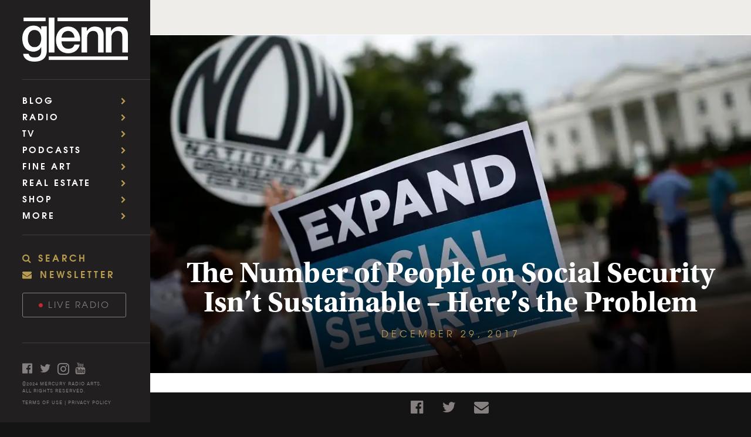

--- FILE ---
content_type: text/html
request_url: https://static.rbl.ms/static/amp-analytics/omniture.html?clientId=GlennBeck&suiteId=ccpremiere%2Cccpremiere06%2Cccpremiereconservativetalk&ref=&postType=website&postId=2566584720&postHeadline=The%20Number%20of%20People%20on%20Social%20Security%20Isn%E2%80%99t%20Sustainable%20%E2%80%93%20Here%E2%80%99s%20the%20Problem
body_size: 288
content:
<html>
<head>
    <title>AMP Adobe Stats</title>
    <script src="//common.prndigital.com/js/s_code.js"></script>
</head>
<body>
<!-- OMNITURE TRACKING BEGIN -->
<script language="javascript" type="text/javascript">
<!-- 
var url=new URL(window.location.href);
var s=s_gi(url.searchParams.get("suiteId"));

var sPageName = url.searchParams.get("postHeadline");
if (url.searchParams.get('siteSection') && url.searchParams.get("pageTitle")) {
    sPageName = url.searchParams.get('siteSection')+":"+url.searchParams.get("pageTitle");
}

s.pageName=sPageName;
s.prop3=url.searchParams.get("pageTitle")||url.searchParams.get("postHeadline");
s.prop5=url.searchParams.get("postType")||"website";
s.prop6=url.searchParams.get("clientId");
s.prop7="PREMIERE";
s.prop8="NEWSTALK";
s.prop9="amp";
s.prop10=url.searchParams.get("siteSection")||"article";
s.prop11=url.searchParams.get("pubDate");
s.prop12="Premiere";
s.hier1=url.searchParams.get("clientId")+",PREMIERE";
s.hier2=url.searchParams.get("clientId")+",NEWSTALK";
s.trackingServer="my.iheart.com";
s.trackingServerSecure="smy.iheart.com";
s.referrer=url.searchParams.get("ref");

/************* DO NOT ALTER ANYTHING BELOW THIS LINE ! **************/
var s_code=s.t();if(s_code)document.write(s_code)
//-->
</script>
<!-- OMNITURE TRACKING END -->
</body>
</html>


--- FILE ---
content_type: text/html; charset=utf-8
request_url: https://www.google.com/recaptcha/api2/aframe
body_size: 268
content:
<!DOCTYPE HTML><html><head><meta http-equiv="content-type" content="text/html; charset=UTF-8"></head><body><script nonce="yKHeRhXI28T5U67zs_qHow">/** Anti-fraud and anti-abuse applications only. See google.com/recaptcha */ try{var clients={'sodar':'https://pagead2.googlesyndication.com/pagead/sodar?'};window.addEventListener("message",function(a){try{if(a.source===window.parent){var b=JSON.parse(a.data);var c=clients[b['id']];if(c){var d=document.createElement('img');d.src=c+b['params']+'&rc='+(localStorage.getItem("rc::a")?sessionStorage.getItem("rc::b"):"");window.document.body.appendChild(d);sessionStorage.setItem("rc::e",parseInt(sessionStorage.getItem("rc::e")||0)+1);localStorage.setItem("rc::h",'1764552816539');}}}catch(b){}});window.parent.postMessage("_grecaptcha_ready", "*");}catch(b){}</script></body></html>

--- FILE ---
content_type: application/javascript; charset=UTF-8
request_url: https://common.prndigital.com/js/s_code.js
body_size: 30367
content:
var accountID = "ccpremiere";
var arr = document.domain.split(".");
var dom = arr[arr.length-2]+"."+arr[arr.length-1];

var items = {
         "aftermidnite.com":"ccpremiere01,ccpremierenashville",
                 "at40.com":"ccpremiere02",
       "coasttocoastam.com":"ccpremiere03",
  "coasttocoastamstore.com":"ccpremiere03",
              "delilah.com":"ccpremiere04",
         "delilahstore.com":"ccpremiere04",
            "glennbeck.com":"ccpremiere06,ccpremiereconservativetalk",
             "glenbeck.com":"ccpremiere06,ccpremiereconservativetalk",
         "rushlimbaugh.com":"ccpremiere08,ccpremiereconservativetalk",
              "hannity.com":"ccpremiere10,ccpremiereconservativetalk",
     "seanhannitystore.com":"ccpremiere10,ccpremiereconservativetalk",
           "thebigshow.com":"ccpremiere13,ccpremierenashville",
        "steveharveyfm.com":"ccpremiere15,ccpremiereurban",
           "danpatrick.com":"ccpremiere21,ccpremiere-fsrn,ccpremierefsr",
      "listenernetwork.com":"ccpremiere21,ccpremiere-fsrn,ccpremierefsr",
            "sixxsense.com":"ccpremiere29",
   "keephopealiveradio.com":"ccpremiere37",
             "clubkane.com":"ccpremiere38",
        "crookandchase.com":"ccpremiere40,ccpremierenashville",
           "elvisduran.com":"ccpremiere41",
       "foxsportsradio.com":"ccpremiere44,ccpremiere-fsrn,ccpremierefsrla,ccpremierefsr",
 "forum.foxsportsradio.com":"ccpremiere44",
        "thesweathotel.com":"ccpremiere46,ccpremiereurban",
             "theblaze.com":"ccpremiere48,ccpremiereconservativetalk",
"advertising.premierenetworks.com":"ccpremiere51",
        "premiereradio.com":"ccpremiere52",
  "premiereinteractive.com":"ccpremiere53",              
  "saturdaynightonline.com":"ccpremiere54",
         "ryanseacrest.com":"ccpremiere55",
      "bucksexton.com":"ccpremiere56,ccpremiereconservativetalk",
                 "gbtv.com":"ccpremiere58,ccpremiereconservativetalk",
                  "twit.tv":"ccpremiere59",
   "electricsoundstage.com":"ccpremiere61",
           "bobbybones.com":"ccpremiere64",
          "onwithmario.com":"ccpremiere65",
          "techguylabs.com":"ccpremiere67",
            "247comedy.com":"ccpremiere68",
         "nickandartie.com":"ccpremiere69",
  "remixtop30countdown.com":"ccpremiere72",
"weekendtop30countdown.com":"ccpremiere73",
 "iheartradiocountdown.com":"ccpremiere82",
      "iheartevolution.com":"ccpremiere86",
            "blumhouse.com":"ccpremiere87",
 "thebreakfastclubgiveaway.com":"ccpremiere83",
       "johnjayandrich.com":"ccpremiere84",
        "richeisenshow.com":"ccpremiere85",
     "premierenetworks.com":"ccpremiere89",
      "askanythingchat.com":"ccpremiere91",
           "theherdnow.com":"ccpremiere90",
"nashvillepodcastnetwork.com":"ccpremiere94"
}
	
if (typeof(items[dom]) != "undefined"){
	accountID += ","+items[dom];
}

/* SiteCatalyst code version: H.17.
Copyright 1997-2008 Omniture, Inc. More info available at
http://www.omniture.com */
/************************ ADDITIONAL FEATURES ************************
     Plugins
*/
if(s_account === undefined) { var s_account= accountID }

var s=s_gi(s_account)
/************************** CONFIG SECTION **************************/
/* You may add or alter any code config here. */
/* Conversion Config */
s.currencyCode="USD"
/* Link Tracking Config */
s.trackDownloadLinks=true
s.trackExternalLinks=true
s.trackInlineStats=true
s.linkDownloadFileTypes="exe,zip,wav,mp3,mov,mpg,avi,wmv,pdf,doc,docx,xls,xlsx,ppt,pptx"
s.linkInternalFilters="javascript:,clearchannel.com,premiereradio.com"
s.linkLeaveQueryString=false
s.linkTrackVars="prop21,prop22,prop23,prop24"
s.linkTrackEvents="None"
/* Plugin Config */
s.usePlugins=true



function s_doPlugins(s) {
	/* Add calls to plugins here */
        /* External Campaign Tracking */
        if(!s.campaign)
        	s.campaign=s.getQueryParam('CMP')
        	s.campaign=s.getValOnce(s.campaign,'s_campaign',0)
        
	/* Featured Content ID in query string */
        /* Within s_doPlugins() */
        if(!s.eVar14)
        s.eVar14=s.getQueryParam('intcmp')
	
        // link tracking configuration variables
        s.hbx_lt = "auto" // manual, auto
        s.setupLinkTrack("prop21,prop22,prop23,prop24","SC_LINK");

        /* Site Search */
        if(s.prop1){
                s.prop1=s.prop1.toLowerCase();
                s.eVar1=s.prop1;
                var t_search=s.getValOnce(s.eVar1,'ev1',0);
                if(t_search){
                       s.events=s.apl(s.events,"event1",",",2);
                }
        }

        /* Set Page View Event */
        s.events=s.apl(s.events,'event2',',',2)

        /* Set Time Parting Variables - SAMPLE EST */
        var parts=s.getTimeParting('h','-5','2008').split("|");
        s.prop11=parts[0]; // Set hour 
        s.prop12=parts[1]; // Set day
        s.prop13=(!/Saturday/i.test(parts[1]) && !/Sunday/i.test(parts[1])) ? "Weekday" : "Weekend"; // Set Weekend / Weekday

        /* Copy props to eVars */
        if(s.pageName&&!s.eVar2) s.eVar2=s.pageName;
        if(s.prop3&&!s.eVar3) s.eVar3=s.prop3;
        if(s.prop4&&!s.eVar4) s.eVar4=s.prop4;
        if(s.prop5&&!s.eVar5) s.eVar5=s.prop5;
        if(s.prop6&&!s.eVar6) s.eVar6=s.prop6;
        if(s.prop7&&!s.eVar7) s.eVar7=s.prop7;
        if(s.prop8&&!s.eVar8) s.eVar8=s.prop8;
        if(s.prop9&&!s.eVar9) s.eVar9=s.prop9;
        if(s.prop10&&!s.eVar10) s.eVar10=s.prop10;
	if(s.prop11&&!s.eVar11) s.eVar11=s.prop11;
        if(s.prop12&&!s.eVar12) s.eVar12=s.prop12;
        if(s.prop13&&!s.eVar13) s.eVar13=s.prop13;
	if(s.prop14&&!s.eVar16) s.eVar16=s.prop14;
	if(s.prop15&&!s.eVar17) s.eVar17=s.prop15;
	if(s.prop16&&!s.eVar18) s.eVar18=s.prop16;
	if(s.prop17&&!s.eVar19) s.eVar19=s.prop17;
	if(s.prop18&&!s.eVar20) s.eVar20=s.prop18;
	if(s.prop19&&!s.eVar21) s.eVar21=s.prop19;
}
s.doPlugins=s_doPlugins
/************************** PLUGINS SECTION *************************/
/* You may insert any plugins you wish to use here.                 */

/*
 * Plugin: getQueryParam 2.3
 */
s.getQueryParam=new Function("p","d","u",""
+"var s=this,v='',i,t;d=d?d:'';u=u?u:(s.pageURL?s.pageURL:s.wd.locati"
+"on);if(u=='f')u=s.gtfs().location;while(p){i=p.indexOf(',');i=i<0?p"
+".length:i;t=s.p_gpv(p.substring(0,i),u+'');if(t){t=t.indexOf('#')>-"
+"1?t.substring(0,t.indexOf('#')):t;}if(t)v+=v?d+t:t;p=p.substring(i="
+"=p.length?i:i+1)}return v");
s.p_gpv=new Function("k","u",""
+"var s=this,v='',i=u.indexOf('?'),q;if(k&&i>-1){q=u.substring(i+1);v"
+"=s.pt(q,'&','p_gvf',k)}return v");
s.p_gvf=new Function("t","k",""
+"if(t){var s=this,i=t.indexOf('='),p=i<0?t:t.substring(0,i),v=i<0?'T"
+"rue':t.substring(i+1);if(p.toLowerCase()==k.toLowerCase())return s."
+"epa(v)}return ''");

/*
 * Plugin: getValOnce 0.2 - get a value once per session or number of days
 */
s.getValOnce=new Function("v","c","e",""
+"var s=this,k=s.c_r(c),a=new Date;e=e?e:0;if(v){a.setTime(a.getTime("
+")+e*86400000);s.c_w(c,v,e?a:0);}return v==k?'':v");

/*
 * Plugin: getTimeParting 3.4
 */
s.getTimeParting=new Function("h","z",""
+"var s=this,od;od=new Date('1/1/2000');if(od.getDay()!=6||od.getMont"
+"h()!=0){return'Data Not Available';}else{var H,M,D,U,ds,de,tm,da=['"
+"Sunday','Monday','Tuesday','Wednesday','Thursday','Friday','Saturda"
+"y'],d=new Date();z=z?z:0;z=parseFloat(z);if(s._tpDST){var dso=s._tp"
+"DST[d.getFullYear()].split(/,/);ds=new Date(dso[0]+'/'+d.getFullYea"
+"r());de=new Date(dso[1]+'/'+d.getFullYear());if(h=='n'&&d>ds&&d<de)"
+"{z=z+1;}else if(h=='s'&&(d>de||d<ds)){z=z+1;}}d=d.getTime()+(d.getT"
+"imezoneOffset()*60000);d=new Date(d+(3600000*z));H=d.getHours();M=d"
+".getMinutes();M=(M<10)?'0'+M:M;D=d.getDay();U=' AM';if(H>=12){U=' P"
+"M';H=H-12;}if(H==0){H=12;}D=da[D];tm=H+':'+M+U;return(tm+'|'+D);}");

/*
 * Plugin Utility: apl v1.1
 */
s.apl=new Function("l","v","d","u",""
+"var s=this,m=0;if(!l)l='';if(u){var i,n,a=s.split(l,d);for(i=0;i<a."
+"length;i++){n=a[i];m=m||(u==1?(n==v):(n.toLowerCase()==v.toLowerCas"
+"e()));}}if(!m)l=l?l+d+v:v;return l");

/*
 * Utility Function: split v1.5 (JS 1.0 compatible)
 */
s.split=new Function("l","d",""
+"var i,x=0,a=new Array;while(l){i=l.indexOf(d);i=i>-1?i:l.length;a[x"
+"++]=l.substring(0,i);l=l.substring(i+d.length);}return a");

/*
 * Plugin: setupLinkTrack 0.1 - return links for HBX-based link tracking
 *         in SiteCatalyst (requires s.split and s.apl)
 */
s.setupLinkTrack=new Function("vl","c",""
+"var s=this;var l=s.d.links,cv,cva,vla,h,i,l,t,b,o,y,n,oc,d='';cv=s."
+"c_r(c);if(vl&&cv!=''){cva=s.split(cv,'^^');vla=s.split(vl,',');for("
+"x in vla)s.m(vla[x])?s[vla[x]]=cva[x]:'';}s.c_w(c,'',0);if(!s.eo&&!"
+"s.lnk)return '';o=s.eo?s.eo:s.lnk;y=s.ot(o);n=s.oid(o);if(s.eo&&o=="
+"s.eo){while(o&&!n&&y!='BODY'){o=o.parentElement?o.parentElement:o.p"
+"arentNode;if(!o)return '';y=s.ot(o);n=s.oid(o);}for(i=0;i<4;i++)if("
+"o.tagName)if(o.tagName.toLowerCase()!='a')if(o.tagName.toLowerCase("
+")!='area')o=o.parentElement;}b=s._LN(o);o.lid=b[0];o.lpos=b[1];if(s"
+".hbx_lt&&s.hbx_lt!='manual'){if((o.tagName&&s._TL(o.tagName)=='area"
+"')){if(!s._IL(o.lid)){if(o.parentNode){if(o.parentNode.name)o.lid=o"
+".parentNode.name;else o.lid=o.parentNode.id}}if(!s._IL(o.lpos))o.lp"
+"os=o.coords}else{if(s._IL(o.lid)<1)o.lid=s._LS(o.lid=o.text?o.text:"
+"o.innerText?o.innerText:'');if(!s._IL(o.lid)||s._II(s._TL(o.lid),'<"
+"img')>-1){h=''+o.innerHTML;bu=s._TL(h);i=s._II(bu,'<img');if(bu&&i>"
+"-1){eval(\"__f=/ src\s*=\s*[\'\\\"]?([^\'\\\" ]+)[\'\\\"]?/i\");__f"
+".exec(h);if(RegExp.$1)h=RegExp.$1}o.lid=h}}}h=o.href?o.href:'';i=h."
+"indexOf('?');h=s.linkLeaveQueryString||i<0?h:h.substring(0,i);l=s.l"
+"inkName?s.linkName:s.ln(h);t=s.linkType?s.linkType.toLowerCase():s."
+"lt(h);oc=o.onclick?''+o.onclick:'';cv=s.pageName+'^^'+o.lid+'^^'+s."
+"pageName+' | '+(o.lid=o.lid?o.lid:'no &lid')+'^^'+o.lpos;if(t&&(h||"
+"l)){cva=s.split(cv,'^^');vla=s.split(vl,',');for(x in vla)s.m(vla[x"
+"])?s[vla[x]]=cva[x]:'';}else if(!t&&oc.indexOf('.tl(')<0){s.c_w(c,c"
+"v,0);}else return ''");
s._IL=new Function("a","return a!='undefined'?a.length:0");
s._II=new Function("a","b","c","return a.indexOf(b,c?c:0)");
s._IS=new Function("a","b","c",""
+"return b>s._IL(a)?'':a.substring(b,c!=null?c:s._IL(a))");
s._LN=new Function("a","b","c","d",""
+"b=a.href;b+=a.name?a.name:'';c=s._LVP(b,'lid');d=s._LVP(b,'lpos');r"
+"eturn[c,d]");
s._LVP=new Function("a","b","c","d","e",""
+"c=s._II(a,'&'+b+'=');c=c<0?s._II(a,'?'+b+'='):c;if(c>-1){d=s._II(a,"
+"'&',c+s._IL(b)+2);e=s._IS(a,c+s._IL(b)+2,d>-1?d:s._IL(a));return e}"
+"return ''");
s._LS=new Function("a",""
+"var b,c=100,d,e,f,g;b=(s._IL(a)>c)?escape(s._IS(a,0,c)):escape(a);b"
+"=s._LSP(b,'%0A','%20');b=s._LSP(b,'%0D','%20');b=s._LSP(b,'%09','%2"
+"0');c=s._IP(b,'%20');d=s._NA();e=0;for(f=0;f<s._IL(c);f++){g=s._RP("
+"c[f],'%20','');if(s._IL(g)>0){d[e++]=g}}b=d.join('%20');return unes"
+"cape(b)");
s._LSP=new Function("a","b","c","d","d=s._IP(a,b);return d.join(c)");
s._IP=new Function("a","b","return a.split(b)");
s._RP=new Function("a","b","c","d",""
+"d=s._II(a,b);if(d>-1){a=s._RP(s._IS(a,0,d)+','+s._IS(a,d+s._IL(b),s"
+"._IL(a)),b,c)}return a");
s._TL=new Function("a","return a.toLowerCase()");
s._NA=new Function("a","return new Array(a?a:0)");
/* Configure Modules and Plugins */

s.loadModule("Media")
s.Media.autoTrack=true
s.Media.trackVars="None"
s.Media.trackEvents="None"

/* WARNING: Changing any of the below variables will cause drastic
changes to how your visitor data is collected.  Changes should only be
made when instructed to do so by your account manager.*/
s.visitorNamespace="clearchannel"
s.trackingServer="my.iheart.com"
s.trackingServerSecure="smy.iheart.com"
s.dc=122

/****************************** MODULES *****************************/
/* Module: Media */
s.m_Media_c="='s_media_'+m._in+'_~=new Function(~m.ae(mn,l,\"'+p+'\",~;`H~o.'+f~o.Get~=function(~){var m=this~}^9 p');p=tcf(o)~setTimeout(~x,x!=2?p:-1,o)}~=parseInt(~m.s.d.getElementsByTagName~ersion"
+"Info~'`z_c_il['+m._in+'],~'o','var e,p=~QuickTime~if(~}catch(e){p=~s.wd.addEventListener~m.s.rep(~=new Object~layState~||^D~m.s.wd[f1]~Media~.name~Player '+~s.wd.attachEvent~'a','b',c~;o[f1]~tm.get"
+"Time()/1~m.s.isie~.current~,tm=new Date,~p<p2||p-p2>5)~m.e(n,1,o^F~m.close~i.lx~=v+',n,~){this.e(n,~MovieName()~);o[f~i.lo~m.ol~o.controls~load',m.as~==3)~script';x.~,t;try{t=~Version()~else~o.id~)"
+"{mn=~1;o[f7]=~Position~);m.~(x==~)};m.~&&m.l~l[n])~var m=s~!p){tcf~xc=m.s.~Title()~();~7+'~)}};m.a~\"'+v+';~3,p,o);~5000~return~i.lt~';c2='~Change~n==~',f~);i.~==1)~{p='~4+'=n;~()/t;p~.'+n)}~~`z.m_"
+"i('`P'`uopen`6n,l,p,b`7,i`L`Ya='',x;l`Bl)`3!l)l=1`3n&&p){`H!m.l)m.l`L;n=`Km.s.rep(`Kn,\"\\n\",''),\"\\r\",''),'--**--','')`3m.`y`b(n)`3b&&b.id)a=b.id;for (x in m.l)`Hm.l[x]`x[x].a==a)`b(m.l[x].n^Fn"
+"=n;i.l=l;i.p=p;i.a=a;i.t=0;i.s`B`V000);`c=0;^A=0;`h=0;i.e='';m.l[n]=i}};`b`6n`e0,-1`wplay`6n,o`7,i;i=`am`1`Ei`3m.l){i=m.l[\"'+`Ki.n,'\"','\\\\\"')+'\"]`3i){`H`c^Gm.e(i.n,3,-1^Fmt=`9i.m,^8)}}'^Fm(`w"
+"stop`6n,o`e2,o`we`6n,x,o`7,i=n`x&&m.l[n]?m.l[n]:0`Yts`B`V000),d='--**--'`3i){if `v3||(x!=`c&&(x!=2||`c^G)) {`Hx){`Ho<0&&^A>0){o=(ts-^A)+`h;o=o<i.l?o:i.l-1}o`Bo)`3`v2||x`l&&`h<o)i.t+=o-`h`3x!=3){i.e"
+"+=`v1?'S':'E')+o;`c=x;}`p `H`c!=1)`alt=ts;`h=o;m.s.pe='media';m.s.pev3=i.n+d+i.l+d+i.p+d+i.t+d+i.s+d+i.e+`v3?'E'+o:''`us.t(0,'`P^K`p{m.e(n,2,-1`ul[n]=0;m.s.fbr('`P^K}}^9 i};m.ae`6n,l,p,x,o,b){`Hn&&"
+"p`7`3!m.l||!m.`ym.open(n,l,p,b`ue(n,x,o^5`6o,t`7,i=`q?`q:o`Q,n=o`Q,p=0,v,c,c1,c2,^1h,x,e,f1,f2`0oc^E3`0t^E4`0s^E5`0l^E6`0m^E7`0c',tcf,w`3!i){`H!m.c)m.c=0;i`0'+m.c;m.c++}`H!`q)`q=i`3!o`Q)o`Q=n=i`3!`"
+"i)`i`L`3`i[i])^9;`i[i]=o`3!xc)^1b;tcf`1`F0;try{`Ho.v`D&&o`X`P&&`j)p=1`I0`8`3^0`1`F0`n`5`G`o`3t)p=2`I0`8`3^0`1`F0`n`5V`D()`3t)p=3`I0`8}}v=\"`z_c_il[\"+m._in+\"],o=`i['\"+i+\"']\"`3p^G^HWindows `P `R"
+"o.v`D;c1`dp,l,x=-1,cm,c,mn`3o){cm=o`X`P;c=`j`3cm&&c`rcm`Q?cm`Q:c.URL;l=cm.duration;p=c`X`t;n=o.p`M`3n){`H^D8)x=0`3n`lx=1`3^D1`N2`N4`N5`N6)x=2;}^B`Hx>=0)`2`A}';c=c1+c2`3`W&&xc){x=m.s.d.createElement"
+"('script');x.language='j`mtype='text/java`mhtmlFor=i;x.event='P`M^C(NewState)';x.defer=true;x.text=c;xc.appendChild(x`g6]`1c1+'`Hn`l{x=3;'+c2+'}`9`46+',^8)'`g6]()}}`Hp==2)^H`G `R(`5Is`GRegistered()"
+"?'Pro ':'')+`5`G`o;f1=f2;c`dx,t,l,p,p2,mn`3o`r`5`f?`5`f:`5URL^3n=`5Rate^3t=`5TimeScale^3l=`5Duration^J=`5Time^J2=`45+'`3n!=`44+'||`Z{x=2`3n!=0)x=1;`p `Hp>=l)x=0`3`Z`22,p2,o);`2`A`Hn>0&&`4^4>=10){`2"
+"^7`4^4=0}`4^4++;`4^I`45+'=p;`9^6`42+'(0,0)\",500)}'`U`1`T`g4]=-`s0`U(0,0)}`Hp`l^HReal`R`5V`D^3f1=n+'_OnP`M^C';c1`dx=-1,l,p,mn`3o`r`5^2?`5^2:`5Source^3n=`5P`M^3l=`5Length()/1000;p=`5`t()/1000`3n!=`4"
+"4+'){`Hn`lx=1`3^D0`N2`N4`N5)x=2`3^D0&&(p>=l||p==0))x=0`3x>=0)`2`A`H^D3&&(`4^4>=10||!`43+')){`2^7`4^4=0}`4^4++;`4^I^B`H`42+')`42+'(o,n)}'`3`O)o[f2]=`O;`O`1`T1+c2)`U`1`T1+'`9^6`41+'(0,0)\",`43+'?500:"
+"^8);'+c2`g4]=-1`3`W)o[f3]=`s0`U(0,0^5s`1'e',`El,n`3m.autoTrack&&`C){l=`C(`W?\"OBJECT\":\"EMBED\")`3l)for(n=0;n<l.length;n++)m.a(`y;}')`3`S)`S('on`k);`p `H`J)`J('`k,false)";
s.m_i("Media");

/************* DO NOT ALTER ANYTHING BELOW THIS LINE ! **************/
var s_code='',s_objectID;function s_gi(un,pg,ss){var c="=fun@6(~){`Ks=^S~$h ~.substring(~.indexOf(~;@t~';`Bt`t~=new Fun@6(~.toLowerCase()~s_c_il['+s^sn+']~};s.~`m@t~.length~.toUpperCase~=new Object~s"
+".wd~','~){@t~')q='~.location~var ~s.pt(~dynamicAccount~link~s.apv~='+@y(~)@tx^m!Object$eObject.prototype$eObject.prototype[x])~);s.~Element~.getTime()~=new Array~ookieDomainPeriods~s.m_~referrer~.p"
+"rotocol~=new Date~BufferedRequests~}c$s(e){~visitor~;@X^js[k],255)}~=''~javaEnabled~conne@6^M~@0c_i~Name~:'')~onclick~}@t~else ~ternalFilters~javascript~s.dl~@Os.b.addBehavior(\"# default# ~=parseF"
+"loat(~'+tm.get~=='~cookie~s.rep(~s.^T~track~o@0oid~browser~.parent~window~colorDepth~String~while(~.host~.lastIndexOf('~s.sq~s.maxDelay~s.vl_g~r=s.m(f)?s[f](~for(~s.un~s.eo~&&s.~parseInt(~t=s.ot(o)"
+"~j='1.~#4URL~lugins~dynamicVariablePrefix~document~Type~Sampling~s.rc[un]~Download~Event~');~this~tfs~resolution~s.c_r(~s.c_w(~s.eh~s.isie~s.vl_l~s.vl_t~Height~t,h){t=t?t~tcf~isopera~ismac~escape(~"
+".href~screen.~s.fl(~Version~harCode~&&(~_'+~variableProvider~s.pe~)?'Y':'N'~:'';h=h?h~._i~e&&l$HSESSION'~f',~onload~name~home#4~objectID~}else{~.s_~s.rl[u~Width~s.ssl~o.type~Timeout(~ction~Lifetime"
+"~.mrq(\"'+un+'\")~sEnabled~;i++)~'){q='~&&l$HNONE'){~ExternalLinks~charSet~onerror~lnk~currencyCode~.src~s=s_gi(~etYear(~&&!~Opera~'s_~;try{~Math.~s.fsg~s.ns6~s.oun~InlineStats~Track~'0123456789~&&"
+"t~s[k]=~s.epa(~m._d~n=s.oid(o)~,'sqs',q);~LeaveQuery~')>=~'=')~)+'/~){n=~\",''),~vo)~s.sampled~=s.oh(o);~+(y<1900?~s.disable~ingServer~n]=~true~sess~campaign~lif~if(~'http~,100)~s.co(~x in ~s.ape~f"
+"fset~s.c_d~s.br~'&pe~s.gg(~s.gv(~s[mn]~s.qav~,'vo~s.pl~=(apn~Listener~\"s_gs(\")~vo._t~b.attach~d.create~=s.n.app~(''+~!='~'||t~'+n~s()+'~){p=~():''~a):f(~+1))~a['!'+t]~){v=s.n.~channel~un)~.target"
+"~o.value~g+\"_c\"]~\".tl(\")~etscape~(ns?ns:~s_')t=t~k',s.bc~omePage~s.d.get~')<~||!~[b](e);~m[t+1](~return~mobile~height~events~random~code~'MSIE ~rs,~un,~,pev~floor(~atch~s.num(~[\"s_\"+~s.c_gd~s"
+".dc~s.pg~,'lt~.inner~transa~;s.gl(~\"m_\"+n~idt='+~page~Group,~.fromC~sByTag~?'&~+';'~t&&~1);~){s.~[t]=~>=5)~[t](~=l[n];~!a[t])~~s._c=@Nc';`F=^1`5!`F`hn){`F`hl`U;`F`hn=0;}s^sl=`F`hl;s^sn=`F`hn;s^sl"
+"[s^s@os;`F`hn++;s.m`0m){`2$Gm)`4'{$d0`Afl`0x,l){`2x?$Gx)`30,l):x`Aco`0o`H!o)`2o;`Kn`E,x;^B@xo)@tx`4'select$d0&&x`4'filter$d0)n[x]=o[x];`2n`Anum`0x){x`e+x;^B`Kp=0;p<x`C;p++)@t(@V')`4x`3p,p$O<0)`20;`"
+"21`Arep=s_r;@y`0x`1,h=@VABCDEF',i,c=s.@E,n,l,e,y`e;c=c?c`D$M`5x){x`e+x`5c`tAUTO'^m'').c^lAt){^Bi=0;i<x`C@A{c=x`3i,i+#Bn=x.c^lAt(i)`5n>127){l=0;e`e;^4n||l<4){e=h`3n%16,n%16+1)+e;n=(n-n%16)/16;l++}y+"
+"='%u'+e}`Bc`t+')y+='%2B';`my+=^gc)}x=y^zx=x?`v^g''+x),'+`G%2B'):x`5x&&c^Eem==1&&x`4'%u$d0&&x`4'%U$d0){i=x`4'%^R^4i>=0){i++`5h`38)`4x`3i,i+1)`D())>=0)`2x`30,i)+'u00'+x`3i);i=x`4'%',i)}}}}`2x`Aepa`0x"
+"`1;`2x?un^g`v''+x,'+`G ')):x`Apt`0x,d,f,a`1,t=x,z=0,y,r;^4t){y=t`4d);y=y<0?t`C:y;t=t`30,y);^At,$Nt,a)`5r)`2r;z+=y+d`C;t=x`3z,x`C);t=z<x`C?t:''}`2''`Aisf`0t,a){`Kc=a`4':')`5c>=0)a=a`30,c)`5t`30,2)`t"
+"$Z`32);`2(t!`e@W==a)`Afsf`0t,a`1`5`La,`G,'is^ut))@Q+=(@Q!`e?`G`j+t;`20`Afs`0x,f`1;@Q`e;`Lx,`G,'fs^uf);`2@Q`Ac_d`e;$vf`0t,a`1`5!$tt))`21;`20`Ac_gd`0`1,d=`F`J^5^w,n=s.fpC`V,p`5!n)n=s.c`V`5d@L$0@gn?^F"
+"n):2;n=n>2?n:2;p=d^6.')`5p>=0){^4p>=0&&n>1$Ld^6.',p-#Bn--}$0=p>0&&`Ld,'.`Gc_gd^u0)?d`3p):d}}`2$0`Ac_r`0k`1;k=@y(k);`Kc=' '+s.d.`u,i=c`4' '+k+@e,e=i<0?i:c`4';',i),v=i<0?'':@Yc`3i+2+k`C,e<0?c`C:e));`"
+"2v$H[[B]]'?v:''`Ac_w`0k,v,e`1,d=$v(),l=s.`u@7,t;v`e+v;l=l?$Gl)`D$M`5^t@Ct=(v!`e?^Fl?l:0):-60)`5t){e`Z;e.setTime(e`T+(t*1000))}`lk@Cs.d.`u=k+'`Pv!`e?v:'[[B]]')+'; path=/;'+(^t?' expires='+e.toGMT^3("
+")#9`j+(d?' domain='+d#9`j;`2^Vk)==v}`20`Aeh`0o,e,r,f`1,b='s^ne+'^ns^sn,n=-1,l,i,x`5!^Xl)^Xl`U;l=^Xl;^Bi=0;i<l`C&&n<0;i++`Hl[i].o==o&&l[i].e==e)n=i`ln<0@gi;l[n]`E}x#Gx.o=o;x.e=e;f=r?x.b:f`5r||f){x.b"
+"=r?0:o[e];x.o[e]=f`lx.b){x.o[b]=x.b;`2b}`20`Acet`0f,a,t,o,b`1,r,^d`5`O>=5^m!s.^e||`O>=7)){^d`7's`Gf`Ga`Gt`G`Ke,r@O^A$Na)`br=s.m(t)?s#Fe):t(e)}`2r^Rr=^d(s,f,a,t)^z@ts.^f^Eu`4$n4@d0)r=s.m(b)?s[b](a):"
+"b(a);else{^X(`F,'@F',0,o);^A$Na`Reh(`F,'@F',1)}}`2r`Ag^Tet`0e`1;`2`w`Ag^Toe`7'e`G`Ks=`9,c;^X(^1,\"@F\",1`Re^T=1;c=s.t()`5c)s.d.write(c`Re^T=0;`2@p'`Rg^Tfb`0a){`2^1`Ag^Tf`0w`1,p=w^0,l=w`J;`w=w`5p&&p"
+"`J!=l&&p`J^5==l^5){`w=p;`2s.g^Tf(`w)}`2`w`Ag^T`0`1`5!`w){`w=`F`5!s.e^T)`w=s.cet('g^T^u`w,'g^Tet',s.g^Toe,'g^Tfb')}`2`w`Amrq`0u`1,l=@1],n,r;@1]=0`5l)^Bn=0;n<l`C;n++){r#Gs.mr(0,0,r.r,0,r.t,r.u)}`Abr`"
+"0id,rs`1`5@m`a$e^W@Nbr',rs))$1l=rs`Aflush`a`0`1;s.fbr(0)`Afbr`0id`1,br=^V@Nbr')`5!br)br=$1l`5br`H!@m`a)^W@Nbr`G'`Rmr(0,0,br)}$1l=0`Amr`0@q,q,$oid,ta,u`1,dc=$w,t1=s.`x@n,t2=s.`x@nSecure,ns=s.`c`ispa"
+"ce,un=u?u:$Ys.f$S,unc=`v$p'_`G-'),r`E,l,imn=@Ni^n($S,im,b,e`5!rs){rs=@u'+(@3?'s'`j+'://'+(t1?(@3@W2?t2:t1):($Y(@3?'102':unc))+'.'+($w?$w:112)+'.2o7.net')@fb/ss/'+^C+'/'+(s.$i?'5.1':'1'@fH.17/'+@q+'"
+"?AQB=1&ndh=1'+(q?q`j+'&AQE=1'`5^Y@Ls.^f`H`O>5.5)rs=^j$o4095);`mrs=^j$o2047)`lid){$1(id,rs);$h}`ls.d.images&&`O>=3^m!s.^e||`O>=7)^m@R<0||`O>=6.1)`H!s.rc)s.rc`E`5!^O){^O=1`5!s.rl)s.rl`E;@1n]`U;set@5'"
+"@t^1`hl)^1.`9@8',750)^zl=@1n]`5l){r.t=ta;r.u=un;r.r=rs;l[l`C]=r;`2''}imn+='^n^O;^O++}im=`F[imn]`5!im)im=`F[im@onew Image;im@0l=0;im.^v`7'e`G^S@0l=1`5^1`hl)^1.`9@8^Rim@I=rs`5rs`4$2=@d0^m!ta||ta`t_se"
+"lf$Ia`t_top'||(`F.^w@Wa==`F.^w))){b=e`Z;^4!im@0l&&e`T-b`T<500)e`Z}`2''}`2'<im'+'g sr'+'c=\"'+rs+'\" width=1 $j=1 border=0 alt=\"\">'`Agg`0v`1`5!`F['s^nv])`F['s^nv]`e;`2`F['s^nv]`Aglf`0t,a`Ht`30,2)`"
+"t$Z`32);`Ks=^S,v=$3t)`5v)s#Dv`Agl`0v`1`5$x)`Lv,`G,'gl^u0)`Agv`0v`1;`2s['vpm^nv]?s['vpv^nv]:(s[v]?s[v]`j`Ahavf`0t,a`1,b=t`30,4),x=t`34),n=^Fx),k='g^nt,m='vpm^nt,q=t,v=s.`N@UVa$oe=s.`N@U^Qs,mn;@X$4t)"
+"`5s.@G||^D||^p`H^p^Epe`30,4)$H@G_'){mn=^p`30,1)`D()+^p`31)`5$5){v=$5.`xVars;e=$5.`x^Qs}}v=v?v+`G+^Z+`G+^Z2:''`5v@L`Lv,`G,'is^ut))s[k]`e`5t`t$k'&&e)@Xs.fs(s[k],e)}s[m]=0`5t`t^K`ID`6`cID`Ivid`6^I@Bg'"
+"`d`Bt`t`X@Br'`d`Bt`tvmk`Ivmt`6@E@Bce'`5s[k]&&s[k]`D()`tAUTO')@X'ISO8859-1';`Bs[k]^Eem==2)@X'UTF-8'}`Bt`t`c`ispace`Ins`6c`V`Icdp`6`u@7`Icl`6^o`Ivvp`6@H`Icc`6$R`Ich`6#0@6ID`Ixact`6@r`Iv0`6^U`Is`6^2`I"
+"c`6`o^k`Ij`6`f`Iv`6`u@9`Ik`6`z@2`Ibw`6`z^b`Ibh`6`g`Ict`6^x`Ihp`6p^J`Ip';`B$tx)`Hb`tprop`Ic$J;`Bb`teVar`Iv$J;`Bb`thier@Bh$J`d`ls[k]@W$H`N`i'@W$H`N^M')$6+='&'+q+'`Ps[k]);`2''`Ahav`0`1;$6`e;`L^a,`G,'h"
+"av^u0);`2$6`Alnf`0^c`8^r`8:'';`Kte=t`4@e`5t@We>0&&h`4t`3te$O>=0)`2t`30,te);`2''`Aln`0h`1,n=s.`N`is`5n)`2`Ln,`G,'ln^uh);`2''`Altdf`0^c`8^r`8:'';`Kqi=h`4'?^Rh=qi>=0?h`30,qi):h`5#Ah`3h`C-(t`C$O`t.'+t)"
+"`21;`20`Altef`0^c`8^r`8:''`5#Ah`4t)>=0)`21;`20`Alt`0h`1,lft=s.`N^PFile^Ms,lef=s.`NEx`n,@s=s.`NIn`n;@s=@s?@s:`F`J^5^w;h=h`8`5s.`x^PLinks&&lf#A`Llft,`G$yd^uh))`2'd'`5s.`x@D&&h`30,1)$H# '^mlef||@s)^m!"
+"lef||`Llef,`G$ye^uh))^m!@s$e`L@s,`G$ye^uh)))`2'e';`2''`Alc`7'e`G`Ks=`9,b=^X(^S,\"`k\"`R@G=@w^S`Rt(`R@G=0`5b)`2^S$f`2@p'`Rbc`7'e`G`Ks=`9,f,^d`5s.d^Ed.all^Ed.all.cppXYctnr)$h;^D=e@I`S?e@I`S:e$T;^d`7"
+"\"s\",\"`Ke@O@t^D^m^D.tag`i||^D^0`S||^D^0Node))s.t()`b}\");^d(s`Reo=0'`Roh`0o`1,l=`F`J,h=o^h?o^h:'',i,j,k,p;i=h`4':^Rj=h`4'?^Rk=h`4'/')`5h^mi<0||(j>=0&&i>j)||(k>=0&&i>k))$Lo`Y&&o`Y`C>1?o`Y:(l`Y?l`Y"
+"`j;i=l.path^w^6/^Rh=(p?p+'//'`j+(o^5?o^5:(l^5?l^5`j)+(h`30,1)$H/'?l.path^w`30,i<0?0:i@f'`j+h}`2h`Aot`0o){`Kt=o.tag`i;t=t@W`D?t`D$M`5t`tSHAPE')t`e`5t`Ht`tINPUT'&&@4&&@4`D)t=@4`D();`B!#Ao^h)t='A';}`2"
+"t`Aoid`0o`1,^G,p,c,n`e,x=0`5t@L`y$Lo`Y;c=o.`k`5o^h^mt`tA$I`tAREA')^m!c$ep||p`8`4'`o$d0))n@k`Bc@g`vs.rep(`vs.rep$Gc,\"\\r@h\"\\n@h\"\\t@h' `G^Rx=2}`B$U^mt`tINPUT$I`tSUBMIT')@g$U;x=3}`Bo@I@W`tIMAGE')"
+"n=o@I`5n){`y=^jn@v;`yt=x}}`2`y`Arqf`0t,un`1,e=t`4@e,u=e>=0?`G+t`30,e)+`G:'';`2u&&u`4`G+un+`G)>=0?@Yt`3e$O:''`Arq`0un`1,c=un`4`G),v=^V@Nsq'),q`e`5c<0)`2`Lv,'&`Grq^u$S;`2`L$p`G,'rq',0)`Asqp`0t,a`1,e="
+"t`4@e,q=e<0?'':@Yt`3e+1)`Rsqq[q]`e`5e>=0)`Lt`30,e),`G@b`20`Asqs`0$pq`1;^7u[u@oq;`20`Asq`0q`1,k=@Nsq',v=^Vk),x,c=0;^7q`E;^7u`E;^7q[q]`e;`Lv,'&`Gsqp',0);`L^C,`G@bv`e;^B@x^7u`Q)^7q[^7u[x]]+=(^7q[^7u[x"
+"]]?`G`j+x;^B@x^7q`Q&&^7q[x]^mx==q||c<2)){v+=(v#8'`j+^7q[x]+'`Px);c++}`2^Wk,v,0)`Awdl`7'e`G`Ks=`9,r=@p,b=^X(`F,\"^v\"),i,o,oc`5b)r=^S$f^Bi=0;i<s.d.`Ns`C@A{o=s.d.`Ns[i];oc=o.`k?\"\"+o.`k:\"\"`5(oc`4$"
+"B<0||oc`4\"@0oc(\")>=0)&&oc`4$W<0)^X(o,\"`k\",0,s.lc);}`2r^R`Fs`0`1`5`O>3^m!^Y$es.^f||`O#E`Hs.b^E$D^Q)s.$D^Q('`k',s.bc);`Bs.b^Eb.add^Q$A)s.b.add^Q$A('clic$a,false);`m^X(`F,'^v',0,`Fl)}`Avs`0x`1,v=s"
+".`c^N,g=s.`c^N#5k=@Nvsn^n^C+(g?'^ng`j,n=^Vk),e`Z,y=e.g@K);e.s@Ky+10@l1900:0))`5v){v*=100`5!n`H!^Wk,x,e))`20;n=x`ln%10000>v)`20}`21`Adyasmf`0t,m`H#Am&&m`4t)>=0)`21;`20`Adyasf`0t,m`1,i=t?t`4@e:-1,n,x"
+"`5i>=0&&m){`Kn=t`30,i),x=t`3i+1)`5`Lx,`G,'dyasm^um))`2n}`20`Auns`0`1,x=s.`MSele@6,l=s.`MList,m=s.`MM$s,n,i;^C=^C`8`5x&&l`H!m)m=`F`J^5`5!m.toLowerCase)m`e+m;l=l`8;m=m`8;n=`Ll,';`Gdyas^um)`5n)^C=n}i="
+"^C`4`G`Rfun=i<0?^C:^C`30,i)`Asa`0un`1;^C=un`5!@S)@S=un;`B(`G+@S+`G)`4$S<0)@S+=`G+un;^Cs()`Am_i`0n,a`1,m,f=n`30,1),r,l,i`5!`Wl)`Wl`E`5!`Wnl)`Wnl`U;m=`Wl[n]`5!a&&m&&m._e@Lm^s)`Wa(n)`5!m){m`E,m._c=@Nm"
+"';m^sn=`F`hn;m^sl=s^sl;m^sl[m^s@om;`F`hn++;m.s=s;m._n=n;m._l`U('_c`G_in`G_il`G_i`G_e`G_d`G_dl`Gs`Gn`G_r`G_g`G_g1`G_t`G_t1`G_x`G_x1`G_l'`Rm_l[@om;`Wnl[`Wnl`C]=n}`Bm._r@Lm._m){r=m._r;r._m=m;l=m._l;^B"
+"i=0;i<l`C@A@tm[l[i]])r[l[i]]=m[l[i]];r^sl[r^s@or;m=`Wl[@or`lf==f`D())s[@om;`2m`Am_a`7'n`Gg`G@t!g)g=#2;`Ks=`9,c=s[$V,m,x,f=0`5!c)c=`F$u$V`5c&&s_d)s[g]`7\"s\",s_ft(s_d(c)));x=s[g]`5!x)x=`F$ug];m=`Wi("
+"n,1)`5x){m^s=f=1`5(\"\"+x)`4\"fun@6\")>=0)x(s);`m`Wm(\"x\",n,x)}m=`Wi(n,1)`5@Zl)@Zl=@Z=0;`pt();`2f'`Rm_m`0t,n,d){t='^nt;`Ks=^S,i,x,m,f='^nt`5`Wl&&`Wnl)^Bi=0;i<`Wnl`C@A{x=`Wnl[i]`5!n||x==n){m=`Wi(x)"
+"`5m[t]`Ht`t_d')`21`5d)m#Fd);`mm#F)`lm[t+1]@Lm[f]`Hd)$gd);`m$g)}m[f]=1}}`20`AloadModule`0n,u,d,l`1,m,i=n`4':'),g=i<0?#2:n`3i+1),o=0,f,c=s.h?s.h:s.b,^d`5i>=0)n=n`30,i);m=`Wi(n)`5(l$e`Wa(n,g))&&u^Ed&&"
+"c^E$E`S`Hd){@Z=1;@Zl=1`l@3)u=`vu,@u:`Ghttps:^Rf`7'e`G`9.m_a(\"$J+'\",\"'+g+'\")^R^d`7's`Gf`Gu`Gc`G`Ke,o=0@Oo=s.$E`S(\"script\")`5o){@4=\"text/`o\"`5f)o.^v=f;o@I=u;c.appendChild(o)}`bo=0}`2o^Ro=^d(s"
+",f,u,c)}`mm=`Wi(n);m._e=1;`2m`Avo1`0t,a`Ha[t]||$P)^S#Da[t]`Avo2`0t,a`H#H{a#D^S[t]`5#H$P=1}`Adlt`7'`Ks=`9,d`Z,i,vo,f=0`5`pl)^Bi=0;i<`pl`C@A{vo=`pl[i]`5vo`H!`Wm(\"d\")||d`T-$C>=^8){`pl[i]=0;s.t(@i}`m"
+"f=1}`l`pi)clear@5`pi`Rdli=0`5f`H!`pi)`pi=set@5`pt,^8)}`m`pl=0'`Rdl`0vo`1,d`Z`5!@ivo`E;`L^9,`G$72',@i;$C=d`T`5!`pl)`pl`U;`pl[`pl`C]=vo`5!^8)^8=250;`pt()`At`0vo,id`1,trk=1,tm`Z,sed=Math&&@P$l?@P$r@P$"
+"l()*10000000000000):tm`T,@q='s'+@P$rtm`T/10800000)%10+sed,y=tm.g@K),vt=tm.getDate(@f`sMonth(@f'@ly+1900:y)+' `sHour$K:`sMinute$K:`sSecond$K `sDay()+' `sTimezoneO@z(),^d,^T=s.g^T(),ta`e,q`e,qs`e,$m`"
+"e,vb`E#1^9`Runs()`5!s.td){`Ktl=^T`J,a,o,i,x`e,c`e,v`e,p`e,bw`e,bh`e,^H0',k=^W@Ncc`G@p',0^q,hp`e,ct`e,pn=0,ps`5^3&&^3.prototype){^H1'`5j.m$s){^H2'`5tm.setUTCDate){^H3'`5^Y^E^f&&`O#E^H4'`5pn.toPrecis"
+"ion){^H5';a`U`5a.forEach){^H6';i=0;o`E;^d`7'o`G`Ke,i=0@Oi=new Iterator(o)`b}`2i^Ri=^d(o)`5i&&i.next)^H7'}}}}`l`O>=4)x=^iwidth+'x'+^i$j`5s.isns||s.^e`H`O>=3$Q`f(^q`5`O>=4){c=^ipixelDepth;bw=`F$z@2;b"
+"h=`F$z^b}}$8=s.n.p^J}`B^Y`H`O>=4$Q`f(^q;c=^i^2`5`O#E{bw=s.d.^L`S.o@z@2;bh=s.d.^L`S.o@z^b`5!s.^f^Eb){^d`7's`Gtl`G`Ke,hp=0`qh$b\");hp=s.b.isH$b(tl)?\"Y\":\"N\"`b}`2hp^Rhp=^d(s,tl);^d`7's`G`Ke,ct=0`qc"
+"lientCaps\");ct=s.b.`g`b}`2ct^Rct=^d(s)}}}`mr`e`l$8)^4pn<$8`C&&pn<30){ps=^j$8[pn].^w@v#9`5p`4ps)<0)p+=ps;pn++}s.^U=x;s.^2=c;s.`o^k=j;s.`f=v;s.`u@9=k;s.`z@2=bw;s.`z^b=bh;s.`g=ct;s.^x=hp;s.p^J=p;s.td"
+"=1`l@i{`L^9,`G$72',vb);`L^9,`G$71',@i`ls.useP^J)s.doP^J(s);`Kl=`F`J,r=^T.^L.`X`5!s.^I)s.^I=l^h?l^h:l`5!s.`X@Ls._1_`X#C`X=r;s._1_`X=1}`Wm('g')`5(vo&&$C)$e`Wm('d')`Hs.@G||^D){`Ko=^D?^D:s.@G`5!o)`2'';"
+"`Kp=$4'#4`i'),w=1,^G,@a,x=`yt,h,l,i,oc`5^D&&o==^D){^4o@Ln@W$HBODY'){o=o^0`S?o^0`S:o^0Node`5!o)`2'';^G;@a;x=`yt}oc=o.`k?''+o.`k:''`5(oc`4$B>=0&&oc`4\"@0oc(\")<0)||oc`4$W>=0)`2''}ta=n?o$T:1;h@ki=h`4'"
+"?^Rh=s.`N@c^3||i<0?h:h`30,i);l=s.`N`i?s.`N`i:s.ln(h);t=s.`N^M?s.`N^M`8:s.lt(h)`5t^mh||l))q+=$2=@G^n(t`td$I`te'?@y(t):'o')+(h?$2v1`Ph)`j+(l?$2v2`Pl)`j;`mtrk=0`5s.`x@T`H!p$L$4'^I^Rw=0}^G;i=o.sourceIn"
+"dex`5$3'^y')@g$3'^y^Rx=1;i=1`lp&&n@W)qs='&pid`P^jp,255))+(w#8p#3w`j+'&oid`P^jn@v)+(x#8o#3x`j+'&ot`Pt)+(i#8oi='+i`j}`l!trk@Lqs)`2'';@j=s.vs(sed)`5trk`H@j)$m=s.mr(@q,(vt#8t`Pvt)`j+s.hav()+q+(qs?qs:s."
+"rq(^C)),0,id,ta);qs`e;`Wm('t')`5s.p_r)s.p_r(`R`X`e}^7(qs);^z`p(@i;`l@i`L^9,`G$71',vb`R@G=^D=s.`N`i=s.`N^M=`F@0^y=s.ppu=^p=^pv1=^pv2=^pv3`e`5$x)`F@0@G=`F@0eo=`F@0`N`i=`F@0`N^M`e`5!id@Ls.tc#Ctc=1;s.f"
+"lush`a()}`2$m`Atl`0o,t,n,vo`1;s.@G=@wo`R`N^M=t;s.`N`i=n;s.t(@i}`5pg){`F@0co`0o){`K@J\"_\",1,#B`2@wo)`Awd@0gs`0$S{`K@J$p1,#B`2s.t()`Awd@0dc`0$S{`K@J$p#B`2s.t()}}@3=(`F`J`Y`8`4@us@d0`Rd=^L;s.b=s.d.bo"
+"dy`5$c`S#7`i#Ch=$c`S#7`i('HEAD')`5s.h)s.h=s.h[0]}s.n=navigator;s.u=s.n.userAgent;@R=s.u`4'N$X6/^R`Kapn$F`i,v$F^k,ie=v`4$n'),o=s.u`4'@M '),i`5v`4'@M@d0||o>0)apn='@M';^Y$9`tMicrosoft Internet Explore"
+"r'`Risns$9`tN$X'`R^e$9`t@M'`R^f=(s.u`4'Mac@d0)`5o>0)`O`rs.u`3o+6));`Bie>0){`O=^Fi=v`3ie+5))`5`O>3)`O`ri)}`B@R>0)`O`rs.u`3@R+10));`m`O`rv`Rem=0`5^3#6^l){i=^g^3#6^l(256))`D(`Rem=(i`t%C4%80'?2:(i`t%U0"
+"100'?1:0))}s.sa(un`Rvl_l='^K,`cID,vmk,ppu,@E,`c`ispace,c`V,`u@7,#4`i,^I,`X,@H';^a=^Z+',^o,$R,server,#4^M,#0@6ID,purchaseID,@r,state,zip,$k,products,`N`i,`N^M';^B`Kn=1;n<51;n++)^a+=',prop$J+',eVar$J"
+"+',hier$J;^Z2=',^U,^2,`o^k,`f,`u@9,`z@2,`z^b,`g,^x,pe$q1$q2$q3,p^J';^a+=^Z2;^9=^a+',$i,`c^N,`c^N#5`MSele@6,`MList,`MM$s,`x^PLinks,`x@D,`x@T,`N@c^3,`N^PFile^Ms,`NEx`n,`NIn`n,`N@UVa$o`N@U^Qs,`N`is,@G"
+",eo';$x=pg#1^9)`5!ss)`Fs()",
w=window,l=w.s_c_il,n=navigator,u=n.userAgent,v=n.appVersion,e=v.indexOf('MSIE '),m=u.indexOf('Netscape6/'),a,i,s;if(un){un=un.toLowerCase();if(l)for(i=0;i<l.length;i++){s=l[i];if(s._c=='s_c'){if(s.oun==un)return s;else if(s.fs&&s.sa&&s.fs(s.oun,un)){s.sa(un);return s}}}}
w.s_r=new Function("x","o","n","var i=x.indexOf(o);if(i>=0&&x.split)x=(x.split(o)).join(n);else while(i>=0){x=x.substring(0,i)+n+x.substring(i+o.length);i=x.indexOf(o)}return x");
w.s_d=new Function("x","var t='`^@$#',l='0123456789ABCDEFGHIJKLMNOPQRSTUVWXYZabcdefghijklmnopqrstuvwxyz',d,n=0,b,k,w,i=x.lastIndexOf('~~');if(i>0){d=x.substring(0,i);x=x.substring(i+2);while(d){w=d;i"
+"=d.indexOf('~');if(i>0){w=d.substring(0,i);d=d.substring(i+1)}else d='';b=(n-n%62)/62;k=n-b*62;k=t.substring(b,b+1)+l.substring(k,k+1);x=s_r(x,k,w);n++}for(i=0;i<5;i++){w=t.substring(i,i+1);x=s_r(x"
+",w+' ',w)}}return x");
w.s_fe=new Function("c","return s_r(s_r(s_r(c,'\\\\','\\\\\\\\'),'\"','\\\\\"'),\"\\n\",\"\\\\n\")");
w.s_fa=new Function("f","var s=f.indexOf('(')+1,e=f.indexOf(')'),a='',c;while(s>=0&&s<e){c=f.substring(s,s+1);if(c==',')a+='\",\"';else if((\"\\n\\r\\t \").indexOf(c)<0)a+=c;s++}return a?'\"'+a+'\"':"
+"a");
w.s_ft=new Function("c","c+='';var s,e,o,a,d,q,f,h,x;s=c.indexOf('=function(');while(s>=0){s++;d=1;q='';x=0;f=c.substring(s);a=s_fa(f);e=o=c.indexOf('{',s);e++;while(d>0){h=c.substring(e,e+1);if(q){i"
+"f(h==q&&!x)q='';if(h=='\\\\')x=x?0:1;else x=0}else{if(h=='\"'||h==\"'\")q=h;if(h=='{')d++;if(h=='}')d--}if(d>0)e++}c=c.substring(0,s)+'new Function('+(a?a+',':'')+'\"'+s_fe(c.substring(o+1,e))+'\")"
+"'+c.substring(e+1);s=c.indexOf('=function(')}return c;");
c=s_d(c);if(e>0){a=parseInt(i=v.substring(e+5));if(a>3)a=parseFloat(i)}else if(m>0)a=parseFloat(u.substring(m+10));else a=parseFloat(v);if(a>=5&&v.indexOf('Opera')<0&&u.indexOf('Opera')<0){w.s_c=new Function("un","pg","ss","var s=this;"+c);return new s_c(un,pg,ss)}else s=new Function("un","pg","ss","var s=new Object;"+s_ft(c)+";return s");return s(un,pg,ss)}


--- FILE ---
content_type: application/javascript; charset=utf-8
request_url: https://fundingchoicesmessages.google.com/f/AGSKWxUqcxhf50N4Wf0vko7rXrcqV2PrIGQTfUEIt6IU4apHRkNJBcrFSzFVhw-XW8OgZ94CJyoIhxzivXRuq14Bmpa_5N69KlZELCz05DrWz4SbPr2Gi5b4WHoEqg8Mh3xZifpz24pLcA==?fccs=W251bGwsbnVsbCxudWxsLG51bGwsbnVsbCxudWxsLFsxNzY0NTUyODE4LDI3NjAwMDAwMF0sbnVsbCxudWxsLG51bGwsW251bGwsWzcsOSw2XSxudWxsLDIsbnVsbCwiZW4iLG51bGwsbnVsbCxudWxsLG51bGwsbnVsbCwxXSwiaHR0cHM6Ly93d3cuZ2xlbm5iZWNrLmNvbS8yMDE3LzEyLzI5L3RoZS1udW1iZXItb2YtcGVvcGxlLW9uLXNvY2lhbC1zZWN1cml0eS1pc250LXN1c3RhaW5hYmxlLWhlcmVzLXRoZS1wcm9ibGVtLyIsbnVsbCxbWzgsIll1UHpWdXg1eG5jIl0sWzksImVuLVVTIl0sWzE5LCIyIl0sWzE3LCJbMF0iXSxbMjQsIiJdLFsyOSwiZmFsc2UiXV1d
body_size: 214
content:
if (typeof __googlefc.fcKernelManager.run === 'function') {"use strict";this.default_ContributorServingResponseClientJs=this.default_ContributorServingResponseClientJs||{};(function(_){var window=this;
try{
var gp=function(a){this.A=_.t(a)};_.u(gp,_.J);var hp=function(a){this.A=_.t(a)};_.u(hp,_.J);hp.prototype.getWhitelistStatus=function(){return _.F(this,2)};var ip=function(a){this.A=_.t(a)};_.u(ip,_.J);var jp=_.Yc(ip),kp=function(a,b,c){this.B=a;this.j=_.A(b,gp,1);this.l=_.A(b,_.Hk,3);this.F=_.A(b,hp,4);a=this.B.location.hostname;this.D=_.Gg(this.j,2)&&_.O(this.j,2)!==""?_.O(this.j,2):a;a=new _.Qg(_.Ik(this.l));this.C=new _.ch(_.q.document,this.D,a);this.console=null;this.o=new _.cp(this.B,c,a)};
kp.prototype.run=function(){if(_.O(this.j,3)){var a=this.C,b=_.O(this.j,3),c=_.eh(a),d=new _.Wg;b=_.jg(d,1,b);c=_.D(c,1,b);_.ih(a,c)}else _.fh(this.C,"FCNEC");_.ep(this.o,_.A(this.l,_.Ae,1),this.l.getDefaultConsentRevocationText(),this.l.getDefaultConsentRevocationCloseText(),this.l.getDefaultConsentRevocationAttestationText(),this.D);_.fp(this.o,_.F(this.F,1),this.F.getWhitelistStatus());var e;a=(e=this.B.googlefc)==null?void 0:e.__executeManualDeployment;a!==void 0&&typeof a==="function"&&_.Jo(this.o.G,
"manualDeploymentApi")};var lp=function(){};lp.prototype.run=function(a,b,c){var d;return _.v(function(e){d=jp(b);(new kp(a,d,c)).run();return e.return({})})};_.Lk(7,new lp);
}catch(e){_._DumpException(e)}
}).call(this,this.default_ContributorServingResponseClientJs);
// Google Inc.

//# sourceURL=/_/mss/boq-content-ads-contributor/_/js/k=boq-content-ads-contributor.ContributorServingResponseClientJs.en_US.YuPzVux5xnc.es5.O/d=1/exm=ad_blocking_detection_executable,kernel_loader,loader_js_executable,web_iab_tcf_v2_signal_executable/ed=1/rs=AJlcJMzXRkGhK1SzoL5mPHKF3E2p3YVyJA/m=cookie_refresh_executable
__googlefc.fcKernelManager.run('\x5b\x5b\x5b7,\x22\x5b\x5bnull,\\\x22glennbeck.com\\\x22,\\\x22AKsRol-sQEeR5KYqzuAW3_flcx7JMSgAW0HkRNwnNrjvfUBVD_pmB7Ydz3kHLmot2XgbPwBZgGHdMBCGuDKjG-sLLFFrY2t4Ph_ZEuAdWNIcKh0H5fFdmnyZbFSVctgAHNqXG690szZvyD4yi98QQtHgB1OKlc84Eg\\\\u003d\\\\u003d\\\x22\x5d,null,\x5b\x5bnull,null,null,\\\x22https:\/\/fundingchoicesmessages.google.com\/f\/AGSKWxVkGDLO_N4lbFj0ox0OtojL4-0HL-h_B7ZhkYTJujckJAjjhu0h3xn6s9FHByE2EOecOUozgYdty0U8K6-oAJqniQMakKNxj2qgZ9KaQwMroU5lYzVDUsOq0qpI3OaOF5f9AgnC3g\\\\u003d\\\\u003d\\\x22\x5d,null,null,\x5bnull,null,null,\\\x22https:\/\/fundingchoicesmessages.google.com\/el\/AGSKWxWRiF1R1_4VaVEy8xeuPKIwJ7IDshnW-_autySvx9ZThRpvfyPkkIRyBGmlz34Bqxj2fQ0dCdX7TNR_fhtly7jNPJf7zY_g2bB8Ot-tlCrqg37g_NM0DXLbgmuIjcRyTU1yA7tCsQ\\\\u003d\\\\u003d\\\x22\x5d,null,\x5bnull,\x5b7,9,6\x5d,null,2,null,\\\x22en\\\x22,null,null,null,null,null,1\x5d,null,\\\x22Privacy and cookie settings\\\x22,\\\x22Close\\\x22,null,null,null,\\\x22Managed by Google. Complies with IAB TCF. CMP ID: 300\\\x22\x5d,\x5b3,1\x5d\x5d\x22\x5d\x5d,\x5bnull,null,null,\x22https:\/\/fundingchoicesmessages.google.com\/f\/AGSKWxUlF9SWDYG3COXLg-Plx28fMkqLLXKwDXKB90FBvYKrhEAfuoiAj6ZMKvVxAd1gF4YfRBpzOBGfc4svXyC19LFI0egV3b0pKyRtnpSUBEKPIDkFBgOi7stuiEgZlSobMvNrLjwi_A\\u003d\\u003d\x22\x5d\x5d');}

--- FILE ---
content_type: application/javascript; charset=utf-8
request_url: https://fundingchoicesmessages.google.com/f/AGSKWxV1QgFoJW3R16P7XfovC8cb35Um2lUHLPkD7O3XafN5nWVqczdFY9CpxXB1-SymT5daPZLuM9jgkW0-Qpz37nXqLXfhm8Ptx-gp6XfIJaYODtR2wBf6x2HCQG5Ft_E8eoOQciq2tpHzFQUHsqHUtLu_J6a6-5KL2BYjSHmQ6fkA1xofPHsNksV6dYu1/_/adpop32._ad_wrapper..zw/ads//adver..org/ad_
body_size: -1291
content:
window['f52aab3b-776e-4161-8faf-6d6f7abacd8c'] = true;